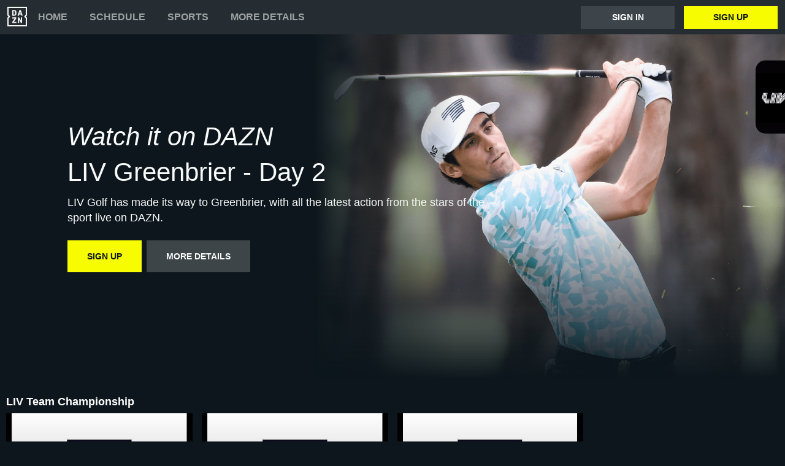

--- FILE ---
content_type: text/html
request_url: https://www.dazn.com/en-IE/home/gnbb7q0wwhipdihlxjxmd6qe
body_size: 8527
content:
<!DOCTYPE html><html lang="en"><head><meta data-react-helmet="true" http-equiv="Content-Type" content="text/html; charset=utf-8"><meta data-react-helmet="true" http-equiv="Content-Type" content="text/html; charset=ISO-8859-1"><meta data-react-helmet="true" name="referrer" content="no-referrer-when-downgrade"><meta data-react-helmet="true" name="viewport" content="width=device-width,initial-scale=1"><meta data-react-helmet="true" http-equiv="X-UA-Compatible" content="ie=edge"><meta data-react-helmet="true" name="geo.region" content="ie"><meta data-react-helmet="true" name="twitter:site" content="@dazn"><meta data-react-helmet="true" name="twitter:card" content="https://image.discovery.indazn.com/ca/v2/ca/image?id=zlxllsk8vit8zxefi5ygl3z8_image-header_pRow_1723643275000"><meta data-react-helmet="true" name="twitter:image" content="https://image.discovery.indazn.com/ca/v2/ca/image?id=zlxllsk8vit8zxefi5ygl3z8_image-header_pRow_1723643275000"><meta data-react-helmet="true" property="og:site_name" content="DAZN"><meta data-react-helmet="true" property="og:type" content="website"><meta data-react-helmet="true" property="og:locale" content="en"><meta data-react-helmet="true" property="og:image" content="https://image.discovery.indazn.com/ca/v2/ca/image?id=zlxllsk8vit8zxefi5ygl3z8_image-header_pRow_1723643275000"><meta data-react-helmet="true" property="og:image:width" content="1024"><meta data-react-helmet="true" property="og:image:height" content="600"><meta data-react-helmet="true" property="og:title" content="Watch LIV Greenbrier - Day 2 Live Stream | DAZN IE"><meta data-react-helmet="true" name="twitter:title" content="Watch LIV Greenbrier - Day 2 Live Stream | DAZN IE"><meta data-react-helmet="true" name="description" content="Watch LIV Greenbrier - Day 2 live &amp; on-demand on DAZN IE, in HD and on any device. Sign up today."><meta data-react-helmet="true" property="og:description" content="Watch LIV Greenbrier - Day 2 live &amp; on-demand on DAZN IE, in HD and on any device. Sign up today."><meta data-react-helmet="true" name="twitter:description" content="Watch LIV Greenbrier - Day 2 live &amp; on-demand on DAZN IE, in HD and on any device. Sign up today."><meta data-react-helmet="true" name="twitter:url" content="https://www.dazn.com/en-IE/home/gnbb7q0wwhipdihlxjxmd6qe"><meta data-react-helmet="true" property="og:url" content="https://www.dazn.com/en-IE/home/gnbb7q0wwhipdihlxjxmd6qe"><link data-react-helmet="true" rel="shortcut icon" href="https://www.dazn.com/dazn2-assets/icons-67b32493781e1dc10293537faa572396/favicon.ico" type="image/ico"><link data-react-helmet="true" rel="canonical" href="https://www.dazn.com/en-IE/home/gnbb7q0wwhipdihlxjxmd6qe"><title data-react-helmet="true">Watch LIV Greenbrier - Day 2 Live Stream | DAZN IE</title><script data-react-helmet="true" type="application/ld+json">{"@context":"http://schema.org","@type":"Organization","name":"DAZN Group","url":"https://www.dazn.com","logo":"https://www.dazn.com/icons/android-chrome-512x512.png","sameAs":["https://www.daznbet.es","https://twitter.com/dazngroup","https://www.instagram.com/dazngroup/","https://www.youtube.com/c/daznboxing","https://www.linkedin.com/company/dazn/","https://uk.daznbet.com","https://business.dazn.com","https://dazngroup.com"]}</script><style>a,abbr,acronym,address,applet,article,aside,audio,b,big,blockquote,body,canvas,caption,center,cite,code,dd,del,details,dfn,div,dl,dt,em,embed,fieldset,figcaption,figure,footer,form,h1,h2,h3,h4,h5,h6,header,hgroup,html,i,iframe,img,ins,kbd,label,legend,li,mark,menu,nav,object,ol,output,p,pre,q,ruby,s,samp,section,small,span,strike,strong,sub,summary,sup,table,tbody,td,tfoot,th,thead,time,tr,tt,u,ul,var,video{margin:0;padding:0;border:0;font-size:100%;font:inherit;vertical-align:baseline}article,aside,details,figcaption,figure,footer,header,hgroup,menu,nav,section{display:block}body{line-height:1}ol,ul{list-style:none}blockquote,q{quotes:none}blockquote:after,blockquote:before,q:after,q:before{content:'';content:none}table{border-collapse:collapse;border-spacing:0}a{text-decoration:none;color:inherit}@font-face{font-family:DAZNTrim;font-weight:400;font-style:normal;src:url(https://static.dazndn.com/fonts/DAZNTrim_v2.9_normal_400.woff2) format("woff2"),url(https://static.dazndn.com/fonts/DAZNTrim_v2.9_normal_400.woff) format("woff")}@font-face{font-family:DAZNTrim;font-weight:600;font-style:normal;src:url(https://static.dazndn.com/fonts/DAZNTrim_v2.9_normal_600.woff2) format("woff2"),url(https://static.dazndn.com/fonts/DAZNTrim_v2.9_normal_600.woff) format("woff")}@font-face{font-family:DAZNTrim;font-weight:800;font-style:normal;src:url(https://static.dazndn.com/fonts/DAZNTrim_v2.9_normal_800.woff2) format("woff2"),url(https://static.dazndn.com/fonts/DAZNTrim_v2.9_normal_800.woff) format("woff")}@font-face{font-family:DAZNTrim;font-weight:600;font-style:italic;src:url(https://static.dazndn.com/fonts/DAZNTrim_v2.9_italic_600.woff2) format("woff2"),url(https://static.dazndn.com/fonts/DAZNTrim_v2.9_italic_600.woff) format("woff")}@font-face{font-family:DAZNOscine;font-weight:400;font-style:normal;src:url(https://static.dazndn.com/fonts/Oscine_v2.001_normal_400.woff2) format("woff2"),url(https://static.dazndn.com/fonts/Oscine_v2.001_normal_400.woff) format("woff")}@font-face{font-family:DAZNOscine;font-weight:700;font-style:normal;src:url(https://static.dazndn.com/fonts/Oscine_v2.001_normal_700.woff2) format("woff2"),url(https://static.dazndn.com/fonts/Oscine_v2.001_normal_700.woff) format("woff")}body{background:#0c161c}pre{display:none}.header{background:#252d32;color:#fff;position:relative;z-index:80}.header__outer-wrapper{padding:0 12px}.header__wrapper{align-items:center;display:flex;flex-direction:column;height:100px;justify-content:space-around;position:relative}@media (min-width:1024px){.header__wrapper{height:56px;flex-direction:row;justify-content:space-between}}.header__actions,.header__nav{align-items:center;display:flex;height:100%}.header__nav{flex-direction:column}@media (min-width:1024px){.header__nav{flex-direction:row}}.header__nav svg{height:32px;width:32px;padding:10px 0}@media (min-width:1024px){.header__nav svg{padding:0}}.header__nav-links{color:#9ea2a4;height:100%;display:flex;align-items:center;text-transform:uppercase}.header__nav-links>li{display:inline-block;height:100%;display:flex;align-items:center;font-family:DAZNTrim,DAZNRgNow,'Helvetica Neue',Helvetica,Arial,sans-serif;font-size:14px;font-weight:600;padding:0 12px}@media (min-width:1024px){.header__nav-links>li{font-size:16px;padding:0 18px}}.header__nav-links>li:last-child{display:none}@media (min-width:1024px){.header__nav-links>li:last-child{display:flex;padding-right:0}}.header__nav-links>li a:hover{color:#fff}.header__nav-links>li--selected{color:#fff;border-bottom:2px solid #f8fc00}.header__actions{display:none}@media (min-width:1024px){.header__actions{display:flex}}.header__actions button{margin-right:10px}.header__actions button:last-child{margin:0}.header__button{color:#fff;cursor:pointer;background-color:#3d454b;border:0;font-family:DAZNTrim,DAZNRgNow,'Helvetica Neue',Helvetica,Arial,sans-serif;font-size:14px;font-weight:700;text-transform:uppercase;height:37px;min-width:113px;padding:0 20px;transition:all .2s ease-in-out;display:flex;justify-content:center;align-items:center}.header__button--yellow{color:#0c161c;background:#f8fc00;margin-left:15px}.header__button:hover{transform:scale(1.05)}.header #header__nav-sports-dropdown{display:none}.header #header__nav-sports-dropdown:checked+label{color:#fff}.header #header__nav-sports-dropdown:checked+label ul{display:grid;grid-template-columns:repeat(1,1fr);background:#252d32;padding:10px 12px;position:absolute;left:-12px;top:101px;width:100%}@media (min-width:1024px){.header #header__nav-sports-dropdown:checked+label ul{grid-template-columns:repeat(2,1fr);max-width:calc(450px - 60px);padding:10px 30px;top:57px}}.header #header__nav-sports-dropdown:checked+label li{color:#9ea2a4;font-family:DAZNTrim,DAZNRgNow,'Helvetica Neue',Helvetica,Arial,sans-serif;font-size:16px;font-weight:400;text-transform:initial;margin:12px 0}.header label[for=header__nav-sports-dropdown]{display:block;z-index:90}.header label[for=header__nav-sports-dropdown] span{cursor:pointer}.header label[for=header__nav-sports-dropdown] span:hover{color:#fff}.header label[for=header__nav-sports-dropdown] ul{display:none}.header__mobile{display:block;position:absolute;top:0;width:100%;z-index:100}@media (min-width:1024px){.header__mobile{display:none}}.header__mobile-wrapper{background:#252d32;min-height:400px;padding:20px;margin-top:57px}.header__mobile-wrapper li a{color:#fff}.header__mobile-wrapper li a:hover{text-decoration:underline}.header #header__mobile-popout{display:none}.header #header__mobile-popout:checked+label ul{display:block}.header #header__mobile-popout:checked+label li{color:#9ea2a4;font-family:DAZNTrim,DAZNRgNow,'Helvetica Neue',Helvetica,Arial,sans-serif;font-size:16px;font-weight:400;padding:16px 0}.header label[for=header__mobile-popout]{display:block;margin-top:10px}.header label[for=header__mobile-popout] span{cursor:pointer;padding:10px}.header label[for=header__mobile-popout] svg{fill:#fff;height:26px;width:26px}.header label[for=header__mobile-popout] ul{display:none}.header__mobile-button{color:#fff;cursor:pointer;background-color:#3d454b;border:0;font-family:DAZNTrim,DAZNRgNow,'Helvetica Neue',Helvetica,Arial,sans-serif;font-size:14px;font-weight:700;text-transform:uppercase;height:48px;width:100%;margin:0;display:flex;justify-content:center;align-items:center}.header__mobile-button--yellow{color:#0c161c;background:#f8fc00;margin-bottom:30px}.hero{position:relative;max-width:1800px;margin:0 auto;text-align:center;display:flex;justify-content:flex-end;flex-direction:column;max-height:calc(100vh - 104px);min-height:550px}@media (min-width:600px){.hero{padding-left:80px;text-align:left;justify-content:center;min-height:560px}}.hero__content{max-width:100%;z-index:2;display:flex;flex-direction:column;color:#f9fafa;padding:30px 30px 40px}@media (min-width:600px){.hero__content{max-width:75%}}@media (min-width:1200px){.hero__content{max-width:700px}}.hero__content-title{font-family:DAZNTrim,DAZNRgNow,'Helvetica Neue',Helvetica,Arial,sans-serif;font-weight:400;line-height:1.4rem;font-style:italic}.hero__heading{font-size:24px;line-height:1.4em;max-width:700px}@media (min-width:600px){.hero__heading{font-size:32px}}@media (min-width:1200px){.hero__heading{font-size:42px}}.hero__content-subtitle{font-family:DAZNTrim,AxisSTD,'Helvetica Neue',helvetica,arial,sans-serif;font-weight:400}.hero__content-text{font-family:DAZNTrim,DAZNRgNow,'Helvetica Neue',Helvetica,Arial,sans-serif;font-size:14px;font-weight:400;margin:8px 0 0;line-height:1.4em;max-width:700px}@media (min-width:600px){.hero__content-text{font-size:18px}}.hero__content_buttons{display:flex;margin-top:8px;margin-bottom:4px;flex-flow:column nowrap}@media (min-width:600px){.hero__content_buttons{flex-flow:row nowrap;margin-bottom:8px}}.hero__button{color:#fff;cursor:pointer;background-color:#3d454b;border:0;font-family:DAZNTrim,DAZNRgNow,'Helvetica Neue',Helvetica,Arial,sans-serif;font-size:14px;font-weight:600;text-transform:uppercase;line-height:40px;padding:6px 32px;margin:4px 0;transition:background-color .2s ease-in-out;display:flex;justify-content:center;align-items:center}@media (min-width:600px){.hero__button{margin:16px 8px 16px 0}}.hero__button--yellow{color:#0c161c;background:#f8fc00}.hero__button--yellow:hover{background-color:#dee517}.hero__button--grey{color:#f9fafa;background:#3d4549}.hero__image_wrapper{top:0;right:0;width:100%;height:50%;position:absolute}@media (min-width:600px){.hero__image_wrapper{width:60%;height:100%}}.hero__image{object-fit:cover;width:100%;height:100%}@media (min-width:600px){.hero__image_wrapper:before{height:100%;width:30%;background:linear-gradient(90deg,#0c161c 0,rgba(12,22,28,0) 100%);position:absolute;z-index:1;content:''}}.hero__image_wrapper:after{height:50%;width:100%;background:linear-gradient(rgba(12,22,28,0) 0,#0c161c 100%);position:absolute;z-index:1;content:'';bottom:-1px;left:0}.standard-rail{padding:30px 10px;max-width:1800px;margin:0 auto}.standard-rail h2{color:#fff;font-family:DAZNTrim,DAZNRgNow,'Helvetica Neue',Helvetica,Arial,sans-serif;font-size:18px;font-weight:600;margin-bottom:10px}.standard-rail__wrapper{display:flex;flex-direction:column}.standard-rail__wrapper a{transition:all .2s ease-in-out}.standard-rail__wrapper a:hover{transform:scale(1.03)}@media (min-width:480px){.standard-rail__wrapper{display:grid;grid-template-columns:repeat(2,1fr);column-gap:15px}}@media (min-width:768px){.standard-rail__wrapper{grid-template-columns:repeat(3,1fr)}}@media (min-width:1224px){.standard-rail__wrapper{grid-template-columns:repeat(4,1fr)}}@media (min-width:1800px){.standard-rail__wrapper{grid-template-columns:repeat(5,1fr)}}.standard-rail__item{background-position:center;background-repeat:no-repeat;background-size:cover;background-color:#3d454b;display:flex;align-items:flex-end;min-height:190px;width:100%;margin-bottom:10px}.standard-rail__item-content{display:flex;flex-direction:column;color:#fff;text-shadow:0 1px 1px rgba(0,0,0,.7);font-family:DAZNTrim,DAZNRgNow,'Helvetica Neue',Helvetica,Arial,sans-serif;font-size:15px;font-weight:700;padding:20px;width:100%}.standard-rail__item-content--sub{font-family:DAZNOscine,Oscine,DAZNRgNow,'Helvetica Neue',Helvetica,Arial,sans-serif;font-weight:700;color:#b6b9bb;font-size:15px}.footer{font-family:DAZNTrim,DAZNRgNow,'Helvetica Neue',Helvetica,Arial,sans-serif;font-size:16px;font-weight:300;padding:15px;margin-bottom:50px}.footer a{color:#fff}.footer a:hover{text-decoration:underline}.footer hr{border-color:#9ea2a4}@media (min-width:768px){.footer li{display:inline-block;padding:0 10px}}.footer__language-desc{color:#9ea2a4}.footer__links li{color:#fff}.footer__language,.footer__links{line-height:2rem}@media (min-width:768px){.footer__language,.footer__links{max-width:730px;margin:0 auto;text-align:center}}.navigation-rail{padding:30px 10px;max-width:1800px;margin:0 auto}.navigation-rail h2{color:#fff;font-family:DAZNTrim,DAZNRgNow,'Helvetica Neue',Helvetica,Arial,sans-serif;font-size:18px;font-weight:600;margin-bottom:10px}.navigation-rail__wrapper{display:grid;grid-template-columns:repeat(2,1fr);column-gap:15px}@media (min-width:480px){.navigation-rail__wrapper{display:grid;grid-template-columns:repeat(3,1fr)}}@media (min-width:768px){.navigation-rail__wrapper{grid-template-columns:repeat(4,1fr)}}@media (min-width:1024px){.navigation-rail__wrapper{grid-template-columns:repeat(5,1fr)}}@media (min-width:1224px){.navigation-rail__wrapper{grid-template-columns:repeat(6,1fr)}}@media (min-width:1800px){.navigation-rail__wrapper{grid-template-columns:repeat(7,1fr)}}.navigation-rail__wrapper a{transition:all .2s ease-in-out}.navigation-rail__wrapper a:hover{transform:scale(1.03)}.navigation-rail__item{background-position:center;background-repeat:no-repeat;background-size:cover;background-color:#3d454b;display:flex;align-items:flex-end;height:176px;width:100%;margin-bottom:10px}.navigation-rail__item-content{display:flex;flex-direction:column;color:#fff;text-shadow:0 1px 1px rgba(0,0,0,.7);font-family:DAZNTrim,DAZNRgNow,'Helvetica Neue',Helvetica,Arial,sans-serif;font-size:15px;font-weight:700;padding:20px;width:100%}</style></head><body><div id="app"><div class="header" data-testid="header"><div class="header__mobile" data-testid="header__mobile"><input type="checkbox" id="header__mobile-popout"><label for="header__mobile-popout"><span><svg xmlns="http://www.w3.org/2000/svg" viewBox="0 0 40 40"><path d="M4,10h24c1.104,0,2-0.896,2-2s-0.896-2-2-2H4C2.896,6,2,6.896,2,8S2.896,10,4,10z M28,14H4c-1.104,0-2,0.896-2,2  s0.896,2,2,2h24c1.104,0,2-0.896,2-2S29.104,14,28,14z M28,22H4c-1.104,0-2,0.896-2,2s0.896,2,2,2h24c1.104,0,2-0.896,2-2  S29.104,22,28,22z"></path></svg></span><ul class="header__mobile-wrapper"><div><li><a href="https://www.dazn.com/help">Help</a></li><li><a href="https://watch.dazn.com/en-IE/our-offer">More details</a></li></div><li><hr></li><a href="https://www.dazn.com/account/signup" class="header__mobile-button header__mobile-button--yellow" data-testid="header__mobile__register-button">Sign up</a><a href="https://www.dazn.com/account/signin" class="header__mobile-button" data-testid="header__mobile__sign-in-button">Sign in</a><li><hr></li><div><li><a href="https://www.dazn.com/help/articles/imprint-global">IMPRINT</a></li><li><a href="https://www.dazn.com/help/articles/privacy-global">PRIVACY POLICY AND COOKIE NOTICE</a></li><li><a href="https://www.dazn.com/help/articles/terms-global">Terms and Conditions</a></li></div></ul></label></div><div class="header__outer-wrapper" data-testid="header__desktop"><div class="header__wrapper"><div class="header__nav"><div class="header__nav-icon"><svg viewBox="0 0 80 80" xmlns="http://www.w3.org/2000/svg"><path d="M49.2 27.6l2.6-8.6 2.7 8.6h-5.3zm12.9 7.6l-6.8-20.4c-.1-.5-.3-.8-.5-1l-1-.1h-3.7c-.4 0-.7 0-.9.2-.2.2-.4.4-.5.9l-6.8 20.4-.1.6c0 .5.3.8.9.8H46l.4-.2.2-.4.3-.7 1-3.5h7.7l1.1 3.5c0 .3.2.5.3.7l.2.4.4.1h3.6c.6 0 .9-.2.9-.7v-.3l-.1-.3zm-3.3 8.2h-2.2c-.6 0-1 .1-1.1.3-.2.1-.3.5-.3 1v12l-6.3-12c-.3-.6-.6-1-.8-1-.2-.2-.7-.3-1.3-.3h-2c-.5 0-1 .1-1.1.3-.2.1-.3.5-.3 1V65c0 .5.1.8.3 1l1 .2H47c.5 0 .9 0 1-.2.3-.2.3-.5.3-1V52.9l6.4 12.2c.3.5.5.9.8 1 .2.2.6.2 1.3.2h2c.5 0 .9 0 1-.2.2-.2.3-.5.3-1V44.6c0-.4 0-.8-.2-1l-1.1-.2zm10.6-2L75 47v28H5V47l5.6-5.5c.8-.8.8-2.2 0-3L5 33V5h70v28l-5.6 5.5c-.8.8-.8 2.2 0 3zM80 0H0v35.4L4.6 40 0 44.6V80h80V44.6L75.4 40l4.6-4.6V0zM35.6 61.6h-9L36 48.2l.3-.5.1-.5v-2.6c0-.4 0-.8-.3-1l-1-.2H21.2c-.5 0-.8.1-1 .3l-.2 1.1v2c0 .5 0 1 .2 1.1.2.2.5.3 1 .3h8.5l-9.4 13.4c-.3.3-.4.6-.4.9V65c0 .5.1.8.3 1 .2.1.5.2 1.1.2h14.2c.5 0 .8 0 1-.2l.2-1.2v-2c0-.5-.1-.9-.3-1-.1-.2-.4-.3-1-.3zm-4.2-34.2l-.2 2.2c-.1.6-.3 1.1-.6 1.5l-1 .8a5 5 0 0 1-1.7.2h-2.6V18h2.6c1.2 0 2.1.4 2.7 1.2.5.7.8 1.9.8 3.5v4.6zm4.6-9.3a7.6 7.6 0 0 0-3.1-3.3c-1.3-.8-3-1.1-5-1.1h-6.5c-.6 0-1 0-1.1.2-.2.2-.3.5-.3 1v20.5c0 .5.1.8.3 1 .2.1.5.2 1.1.2h7.4c3.5 0 5.9-1.5 7.2-4.5l.6-2 .2-2.7V23l-.2-2.9c-.1-.7-.3-1.3-.6-2z" fill="#F8F8F5" mask="url(#mask-2)" fill-rule="evenodd"></path></svg></div><ul class="header__nav-links" data-testid="header__desktop__nav-links"><li><a href="https://www.dazn.com">Home</a></li><li><a href="https://www.dazn.com/en-IE/schedule">Schedule</a></li><li><input type="checkbox" id="header__nav-sports-dropdown" data-testid="header__sports-dropdown"><label for="header__nav-sports-dropdown"><span>Sports</span><ul><li><a data-testid="sport-link" href="/en-IE/sport/Sport:2x2oqzx60orpoeugkd754ga17">Boxing</a></li><li><a data-testid="sport-link" href="/en-IE/sport/Sport:4wu920rstf6x1kx2h0171qf3n">Golf</a></li><li><a data-testid="sport-link" href="/en-IE/sport/Sport:289u5typ3vp4ifwh5thalohmq">Football</a></li><li><a data-testid="sport-link" href="/en-IE/sport/Sport:4rheplujt9zryv3fqvtu1jpah">Tennis</a></li><li><a data-testid="sport-link" href="/en-IE/sport/Sport:ayp4nebmprfbvzdsisazcw74y">Basketball</a></li><li><a data-testid="sport-link" href="/en-IE/sport/Sport:133bpwlb1r12vgyqtkruxq0z7">Motorsport</a></li><li><a data-testid="sport-link" href="/en-IE/sport/Sport:6o9f4b0seswn2hvbzn12d1z88">Esports</a></li><li><a data-testid="sport-link" href="/en-IE/sport/Sport:53wethrd3bk01jif9w7xvong6">MMA</a></li><li><a data-testid="sport-link" href="/en-IE/sport/Sport:50dsk39gxuwwbkss8k2e24mca">Wrestling</a></li><li><a data-testid="sport-link" href="/en-IE/sport/Sport:2n04ntth4y3591y4sh02i8q3n">Extreme Sports</a></li><li><a data-testid="sport-link" href="/en-IE/sport/Sport:2pk0vbfiff8pj5qm1od4a44sp">Triathlon</a></li><li><a data-testid="sport-link" href="/en-IE/sport/Sport:2vdee2dgp7oubyjwoyxp9v4k2">Chess</a></li></ul></label></li><li><a href="https://watch.dazn.com/en-IE/our-offer">More details</a></li></ul></div><div class="header__actions" data-testid="header__desktop__actions"><a href="https://www.dazn.com/account/signin" class="header__button" data-testid="header__desktop__actions__sign-in-button">Sign in</a><a href="https://www.dazn.com/account/signup" class="header__button header__button--yellow" data-testid="header__desktop__actions__register-button">Sign up</a></div></div></div></div><div><div class="hero" data-testid="hero"><div class="hero__content" data-testid="hero__content"><h1 class="hero__heading hero__content-title" data-testid="hero__content__h1-title">Watch it on DAZN</h1><h2 class="hero__heading hero__content-subtitle" data-testid="hero__content__h2-title">LIV Greenbrier - Day 2</h2><p class="hero__content-text" data-testid="hero__content-text">LIV Golf has made its way to Greenbrier, with all the latest action from the stars of the sport live on DAZN.</p><div class="hero__content_buttons"><a href="https://www.dazn.com/account/signup" class="hero__button hero__button--yellow" data-testid="hero__content__button">Sign up</a><a href="https://watch.dazn.com/en-IE/our-offer" class="hero__button hero__button--grey" data-testid="hero__content__button">More details</a></div></div><div class="hero__image_wrapper"><img data-testid="hero__img" class="hero__image" src="https://image.discovery.indazn.com/ca/v2/ca/image?id=zlxllsk8vit8zxefi5ygl3z8_image-header_pRow_1723643275000&amp;quality=70"></div></div></div><div class="standard-rail" data-testid="standard-rail"><h2 data-testid="standard-rail__h2-heading">LIV Team Championship</h2><div class="standard-rail__wrapper" data-testid="standard-rail__wrapper"><a href="/en-IE/home/7nwnqd0q99bhtd7rquy8pqpa4" data-testid="standard-rail__tile__link"><div class="standard-rail__item" data-testid="standard-rail__tile__wrapper" style="background-image:url(https://image.discovery.indazn.com/ca/v2/ca/image?id=3dmux3rzox8hyl0993i7vxdur_image-header_pRow_1723473999000&amp;quality=45&amp;width=666&amp;height=374&amp;resizeAction=fill&amp;verticalAlignment=top&amp;format=jpg&amp;effect=blackTileGradient)"><div class="standard-rail__item-content" data-testid="standard-rail__tile__content"><span data-testid="standard-rail__tile__name">LIV Team Championship Dallas - Day 3</span><span class="standard-rail__item-content--sub" data-testid="standard-rail__tile__content">LIV Golf</span></div></div></a><a href="/en-IE/home/3bmn0s8oms8ibgaknktiyd1fq" data-testid="standard-rail__tile__link"><div class="standard-rail__item" data-testid="standard-rail__tile__wrapper" style="background-image:url(https://image.discovery.indazn.com/ca/v2/ca/image?id=eutz6vcmkjbfu5m6kbf738sw_image-header_pRow_1723183218000&amp;quality=45&amp;width=666&amp;height=374&amp;resizeAction=fill&amp;verticalAlignment=top&amp;format=jpg&amp;effect=blackTileGradient)"><div class="standard-rail__item-content" data-testid="standard-rail__tile__content"><span data-testid="standard-rail__tile__name">LIV Team Championship Dallas - Day 2</span><span class="standard-rail__item-content--sub" data-testid="standard-rail__tile__content">LIV Golf</span></div></div></a><a href="/en-IE/home/3y625povha3dyy8q418q41vp" data-testid="standard-rail__tile__link"><div class="standard-rail__item" data-testid="standard-rail__tile__wrapper" style="background-image:url(https://image.discovery.indazn.com/ca/v2/ca/image?id=ceavzasceduel8k59s7vsv2j7_image-header_pRow_1723646589000&amp;quality=45&amp;width=666&amp;height=374&amp;resizeAction=fill&amp;verticalAlignment=top&amp;format=jpg&amp;effect=blackTileGradient)"><div class="standard-rail__item-content" data-testid="standard-rail__tile__content"><span data-testid="standard-rail__tile__name">LIV Team Championship Dallas - Day 1</span><span class="standard-rail__item-content--sub" data-testid="standard-rail__tile__content">LIV Golf</span></div></div></a></div></div><div class="standard-rail" data-testid="standard-rail"><h2 data-testid="standard-rail__h2-heading">Chicago</h2><div class="standard-rail__wrapper" data-testid="standard-rail__wrapper"><a href="/en-IE/home/ArticleId:35ogp2t74rbh1c5w68u7skdtx" data-testid="standard-rail__tile__link"><div class="standard-rail__item" data-testid="standard-rail__tile__wrapper" style="background-image:url(https://image.discovery.indazn.com/ca/v2/ca/image?id=35ogp2t74rbh1c5w68u7skdtx_image-header_pRow_1726666122000&amp;quality=45&amp;width=666&amp;height=374&amp;resizeAction=fill&amp;verticalAlignment=top&amp;format=jpg&amp;effect=blackTileGradient)"><div class="standard-rail__item-content" data-testid="standard-rail__tile__content"><span data-testid="standard-rail__tile__name">Rahm Crowned Champion in Chicago</span><span class="standard-rail__item-content--sub" data-testid="standard-rail__tile__content">LIV Golf</span></div></div></a><a href="/en-IE/home/7vp83hv7cfgqugzj6f7vl1vtx" data-testid="standard-rail__tile__link"><div class="standard-rail__item" data-testid="standard-rail__tile__wrapper" style="background-image:url(https://image.discovery.indazn.com/ca/v2/ca/image?id=76iissl22eplc0orgndsk88xl_image-header_pRow_1723645922000&amp;quality=45&amp;width=666&amp;height=374&amp;resizeAction=fill&amp;verticalAlignment=top&amp;format=jpg&amp;effect=blackTileGradient)"><div class="standard-rail__item-content" data-testid="standard-rail__tile__content"><span data-testid="standard-rail__tile__name">LIV Chicago - Day 3</span><span class="standard-rail__item-content--sub" data-testid="standard-rail__tile__content">LIV Golf</span></div></div></a><a href="/en-IE/home/dt0lu8dkl5mp9lw6uqy8cacb3" data-testid="standard-rail__tile__link"><div class="standard-rail__item" data-testid="standard-rail__tile__wrapper" style="background-image:url(https://image.discovery.indazn.com/ca/v2/ca/image?id=21a92zo9cwd7p9ts3hou6wpe5_image-header_pRow_1726351121000&amp;quality=45&amp;width=666&amp;height=374&amp;resizeAction=fill&amp;verticalAlignment=top&amp;format=jpg&amp;effect=blackTileGradient)"><div class="standard-rail__item-content" data-testid="standard-rail__tile__content"><span data-testid="standard-rail__tile__name">LIV Chicago - Day 2</span><span class="standard-rail__item-content--sub" data-testid="standard-rail__tile__content">LIV Golf</span></div></div></a><a href="/en-IE/home/8ll2na99g28glsm6vj8rtm073" data-testid="standard-rail__tile__link"><div class="standard-rail__item" data-testid="standard-rail__tile__wrapper" style="background-image:url(https://image.discovery.indazn.com/ca/v2/ca/image?id=a7pg0l68luvcss6nbfe8kbmhb_image-header_pRow_1722418700000&amp;quality=45&amp;width=666&amp;height=374&amp;resizeAction=fill&amp;verticalAlignment=top&amp;format=jpg&amp;effect=blackTileGradient)"><div class="standard-rail__item-content" data-testid="standard-rail__tile__content"><span data-testid="standard-rail__tile__name">LIV Chicago - Day 1</span><span class="standard-rail__item-content--sub" data-testid="standard-rail__tile__content">LIV Golf</span></div></div></a></div></div><div class="standard-rail" data-testid="standard-rail"><h2 data-testid="standard-rail__h2-heading">Greenbrier</h2><div class="standard-rail__wrapper" data-testid="standard-rail__wrapper"><a href="/en-IE/home/ArticleId:6uelz473vdy51ctf43eqa37ww" data-testid="standard-rail__tile__link"><div class="standard-rail__item" data-testid="standard-rail__tile__wrapper" style="background-image:url(https://image.discovery.indazn.com/ca/v2/ca/image?id=6uelz473vdy51ctf43eqa37ww_image-header_pRow_1724334928000&amp;quality=45&amp;width=666&amp;height=374&amp;resizeAction=fill&amp;verticalAlignment=top&amp;format=jpg&amp;effect=blackTileGradient)"><div class="standard-rail__item-content" data-testid="standard-rail__tile__content"><span data-testid="standard-rail__tile__name">Brooks Battles to Greenbrier Glory</span><span class="standard-rail__item-content--sub" data-testid="standard-rail__tile__content">LIV Golf</span></div></div></a><a href="/en-IE/home/gabpllamsxl5a6e630ivxmfr" data-testid="standard-rail__tile__link"><div class="standard-rail__item" data-testid="standard-rail__tile__wrapper" style="background-image:url(https://image.discovery.indazn.com/ca/v2/ca/image?id=qkwdr7ruhdwnz45xky1qhab9_image-header_pRow_1723645418000&amp;quality=45&amp;width=666&amp;height=374&amp;resizeAction=fill&amp;verticalAlignment=top&amp;format=jpg&amp;effect=blackTileGradient)"><div class="standard-rail__item-content" data-testid="standard-rail__tile__content"><span data-testid="standard-rail__tile__name">LIV Greenbrier - Day 3</span><span class="standard-rail__item-content--sub" data-testid="standard-rail__tile__content">LIV Golf</span></div></div></a><a href="/en-IE/home/gnbb7q0wwhipdihlxjxmd6qe" data-testid="standard-rail__tile__link"><div class="standard-rail__item" data-testid="standard-rail__tile__wrapper" style="background-image:url(https://image.discovery.indazn.com/ca/v2/ca/image?id=zlxllsk8vit8zxefi5ygl3z8_image-header_pRow_1723643275000&amp;quality=45&amp;width=666&amp;height=374&amp;resizeAction=fill&amp;verticalAlignment=top&amp;format=jpg&amp;effect=blackTileGradient)"><div class="standard-rail__item-content" data-testid="standard-rail__tile__content"><span data-testid="standard-rail__tile__name">LIV Greenbrier - Day 2</span><span class="standard-rail__item-content--sub" data-testid="standard-rail__tile__content">LIV Golf</span></div></div></a><a href="/en-IE/home/x9s72nazhzfykq7kfos21t67" data-testid="standard-rail__tile__link"><div class="standard-rail__item" data-testid="standard-rail__tile__wrapper" style="background-image:url(https://image.discovery.indazn.com/ca/v2/ca/image?id=1pyd688p8mo8e1c8iiw5nm4cg0_image-header_pRow_1718983278000&amp;quality=45&amp;width=666&amp;height=374&amp;resizeAction=fill&amp;verticalAlignment=top&amp;format=jpg&amp;effect=blackTileGradient)"><div class="standard-rail__item-content" data-testid="standard-rail__tile__content"><span data-testid="standard-rail__tile__name">LIV Greenbrier - Day 1</span><span class="standard-rail__item-content--sub" data-testid="standard-rail__tile__content">LIV Golf</span></div></div></a></div></div><div class="standard-rail" data-testid="standard-rail"><h2 data-testid="standard-rail__h2-heading">UK</h2><div class="standard-rail__wrapper" data-testid="standard-rail__wrapper"><a href="/en-IE/home/55308jduydouzs7jlevghkjy0" data-testid="standard-rail__tile__link"><div class="standard-rail__item" data-testid="standard-rail__tile__wrapper" style="background-image:url(https://image.discovery.indazn.com/ca/v2/ca/image?id=ewkgzaxh17cpc4omgi68pmev_image-header_pRow_1721727612000&amp;quality=45&amp;width=666&amp;height=374&amp;resizeAction=fill&amp;verticalAlignment=top&amp;format=jpg&amp;effect=blackTileGradient)"><div class="standard-rail__item-content" data-testid="standard-rail__tile__content"><span data-testid="standard-rail__tile__name">LIV UK - Day 3</span><span class="standard-rail__item-content--sub" data-testid="standard-rail__tile__content">LIV Golf</span></div></div></a><a href="/en-IE/home/yqlr92gnanhui5d059qs5yox" data-testid="standard-rail__tile__link"><div class="standard-rail__item" data-testid="standard-rail__tile__wrapper" style="background-image:url(https://image.discovery.indazn.com/ca/v2/ca/image?id=4f6079xe4avx4tre4k9ea0l16_image-header_pRow_1720685643000&amp;quality=45&amp;width=666&amp;height=374&amp;resizeAction=fill&amp;verticalAlignment=top&amp;format=jpg&amp;effect=blackTileGradient)"><div class="standard-rail__item-content" data-testid="standard-rail__tile__content"><span data-testid="standard-rail__tile__name">LIV UK - Day 2</span><span class="standard-rail__item-content--sub" data-testid="standard-rail__tile__content">LIV Golf</span></div></div></a><a href="/en-IE/home/2e7hzoe4uifmcpxa2esjsuum0" data-testid="standard-rail__tile__link"><div class="standard-rail__item" data-testid="standard-rail__tile__wrapper" style="background-image:url(https://image.discovery.indazn.com/ca/v2/ca/image?id=dj3nhymhahwb1l9l638ykglyw_image-header_pRow_1720680916000&amp;quality=45&amp;width=666&amp;height=374&amp;resizeAction=fill&amp;verticalAlignment=top&amp;format=jpg&amp;effect=blackTileGradient)"><div class="standard-rail__item-content" data-testid="standard-rail__tile__content"><span data-testid="standard-rail__tile__name">LIV UK - Day 1</span><span class="standard-rail__item-content--sub" data-testid="standard-rail__tile__content">LIV Golf</span></div></div></a></div></div><div class="standard-rail" data-testid="standard-rail"><h2 data-testid="standard-rail__h2-heading">Andalucia</h2><div class="standard-rail__wrapper" data-testid="standard-rail__wrapper"><a href="/en-IE/home/ArticleId:1p4ppv3m7kv5o1v4fd1ry1wnps" data-testid="standard-rail__tile__link"><div class="standard-rail__item" data-testid="standard-rail__tile__wrapper" style="background-image:url(https://image.discovery.indazn.com/ca/v2/ca/image?id=1p4ppv3m7kv5o1v4fd1ry1wnps_image-header_pRow_1721060075000&amp;quality=45&amp;width=666&amp;height=374&amp;resizeAction=fill&amp;verticalAlignment=top&amp;format=jpg&amp;effect=blackTileGradient)"><div class="standard-rail__item-content" data-testid="standard-rail__tile__content"><span data-testid="standard-rail__tile__name">How Garcia Ended Title Drought</span><span class="standard-rail__item-content--sub" data-testid="standard-rail__tile__content">LIV Golf</span></div></div></a><a href="/en-IE/home/bz0x2gipo2kpfg6zc1vsem1z3" data-testid="standard-rail__tile__link"><div class="standard-rail__item" data-testid="standard-rail__tile__wrapper" style="background-image:url(https://image.discovery.indazn.com/ca/v2/ca/image?id=h2e7ud0ru39z1gfizmfc6gxfn_image-header_pRow_1718718231000&amp;quality=45&amp;width=666&amp;height=374&amp;resizeAction=fill&amp;verticalAlignment=top&amp;format=jpg&amp;effect=blackTileGradient)"><div class="standard-rail__item-content" data-testid="standard-rail__tile__content"><span data-testid="standard-rail__tile__name">LIV Andalucia - Day 3</span><span class="standard-rail__item-content--sub" data-testid="standard-rail__tile__content">LIV Golf</span></div></div></a><a href="/en-IE/home/chn6l1054cbnyy5x1wc2muftt" data-testid="standard-rail__tile__link"><div class="standard-rail__item" data-testid="standard-rail__tile__wrapper" style="background-image:url(https://image.discovery.indazn.com/ca/v2/ca/image?id=1lzgi55yil6ug1jtnxow4bmszi_image-header_pRow_1720449034000&amp;quality=45&amp;width=666&amp;height=374&amp;resizeAction=fill&amp;verticalAlignment=top&amp;format=jpg&amp;effect=blackTileGradient)"><div class="standard-rail__item-content" data-testid="standard-rail__tile__content"><span data-testid="standard-rail__tile__name">LIV Andalucia - Day 2</span><span class="standard-rail__item-content--sub" data-testid="standard-rail__tile__content">LIV Golf</span></div></div></a><a href="/en-IE/home/8zr33w22st53y7m6140yc4k83" data-testid="standard-rail__tile__link"><div class="standard-rail__item" data-testid="standard-rail__tile__wrapper" style="background-image:url(https://image.discovery.indazn.com/ca/v2/ca/image?id=dppbhz33wbc71v2b6zahmdous_image-header_pRow_1720814324000&amp;quality=45&amp;width=666&amp;height=374&amp;resizeAction=fill&amp;verticalAlignment=top&amp;format=jpg&amp;effect=blackTileGradient)"><div class="standard-rail__item-content" data-testid="standard-rail__tile__content"><span data-testid="standard-rail__tile__name">LIV Andalucia - Day 1</span><span class="standard-rail__item-content--sub" data-testid="standard-rail__tile__content">LIV Golf</span></div></div></a></div></div><div class="standard-rail" data-testid="standard-rail"><h2 data-testid="standard-rail__h2-heading">Nashville</h2><div class="standard-rail__wrapper" data-testid="standard-rail__wrapper"><a href="/en-IE/home/ArticleId:m4p4jjf8nh9i1g7s8tz173ae7" data-testid="standard-rail__tile__link"><div class="standard-rail__item" data-testid="standard-rail__tile__wrapper" style="background-image:url(https://image.discovery.indazn.com/ca/v2/ca/image?id=m4p4jjf8nh9i1g7s8tz173ae7_image-header_pRow_1719998990000&amp;quality=45&amp;width=666&amp;height=374&amp;resizeAction=fill&amp;verticalAlignment=top&amp;format=jpg&amp;effect=blackTileGradient)"><div class="standard-rail__item-content" data-testid="standard-rail__tile__content"><span data-testid="standard-rail__tile__name">Hatton On Song in Music City</span><span class="standard-rail__item-content--sub" data-testid="standard-rail__tile__content">LIV Golf</span></div></div></a><a href="/en-IE/home/e14ebzdriu7n85pmwfemkf79c" data-testid="standard-rail__tile__link"><div class="standard-rail__item" data-testid="standard-rail__tile__wrapper" style="background-image:url(https://image.discovery.indazn.com/ca/v2/ca/image?id=iaikhnraafel1fwwcp2vax5np_image-header_pRow_1718703572000&amp;quality=45&amp;width=666&amp;height=374&amp;resizeAction=fill&amp;verticalAlignment=top&amp;format=jpg&amp;effect=blackTileGradient)"><div class="standard-rail__item-content" data-testid="standard-rail__tile__content"><span data-testid="standard-rail__tile__name">LIV Nashville - Day 3</span><span class="standard-rail__item-content--sub" data-testid="standard-rail__tile__content">LIV Golf</span></div></div></a><a href="/en-IE/home/ci4p4pbipcpzlgcejzihqizrg" data-testid="standard-rail__tile__link"><div class="standard-rail__item" data-testid="standard-rail__tile__wrapper" style="background-image:url(https://image.discovery.indazn.com/ca/v2/ca/image?id=1g71x38iwf7g513ee1xa8pwqc9_image-header_pRow_1718703237000&amp;quality=45&amp;width=666&amp;height=374&amp;resizeAction=fill&amp;verticalAlignment=top&amp;format=jpg&amp;effect=blackTileGradient)"><div class="standard-rail__item-content" data-testid="standard-rail__tile__content"><span data-testid="standard-rail__tile__name">LIV Nashville - Day 2</span><span class="standard-rail__item-content--sub" data-testid="standard-rail__tile__content">LIV Golf</span></div></div></a><a href="/en-IE/home/10oovoo0qm8npitqv0q96t0st" data-testid="standard-rail__tile__link"><div class="standard-rail__item" data-testid="standard-rail__tile__wrapper" style="background-image:url(https://image.discovery.indazn.com/ca/v2/ca/image?id=1x2c3cn2f5rvy17rdjq3dtcnuq_image-header_pRow_1718634739000&amp;quality=45&amp;width=666&amp;height=374&amp;resizeAction=fill&amp;verticalAlignment=top&amp;format=jpg&amp;effect=blackTileGradient)"><div class="standard-rail__item-content" data-testid="standard-rail__tile__content"><span data-testid="standard-rail__tile__name">LIV Nashville - Day 1</span><span class="standard-rail__item-content--sub" data-testid="standard-rail__tile__content">LIV Golf</span></div></div></a></div></div><div class="standard-rail" data-testid="standard-rail"><h2 data-testid="standard-rail__h2-heading">Houston</h2><div class="standard-rail__wrapper" data-testid="standard-rail__wrapper"><a href="/en-IE/home/ArticleId:jtj6kwv5zgoe1b9m276cvwka7" data-testid="standard-rail__tile__link"><div class="standard-rail__item" data-testid="standard-rail__tile__wrapper" style="background-image:url(https://image.discovery.indazn.com/ca/v2/ca/image?id=jtj6kwv5zgoe1b9m276cvwka7_image-header_pRow_1718094866000&amp;quality=45&amp;width=666&amp;height=374&amp;resizeAction=fill&amp;verticalAlignment=top&amp;format=jpg&amp;effect=blackTileGradient)"><div class="standard-rail__item-content" data-testid="standard-rail__tile__content"><span data-testid="standard-rail__tile__name">Ortiz Takes Off with Houston Win</span><span class="standard-rail__item-content--sub" data-testid="standard-rail__tile__content">LIV Golf</span></div></div></a><a href="/en-IE/home/5sesanisasjjjce2rg901nnke" data-testid="standard-rail__tile__link"><div class="standard-rail__item" data-testid="standard-rail__tile__wrapper" style="background-image:url(https://image.discovery.indazn.com/ca/v2/ca/image?id=18y7edyor5kyt11f8wvok247tr_image-header_pRow_1718029963000&amp;quality=45&amp;width=666&amp;height=374&amp;resizeAction=fill&amp;verticalAlignment=top&amp;format=jpg&amp;effect=blackTileGradient)"><div class="standard-rail__item-content" data-testid="standard-rail__tile__content"><span data-testid="standard-rail__tile__name">LIV Houston - Day 3</span><span class="standard-rail__item-content--sub" data-testid="standard-rail__tile__content">LIV Golf</span></div></div></a><a href="/en-IE/home/6jl7t6r0evm6rffx1maf8l3mi" data-testid="standard-rail__tile__link"><div class="standard-rail__item" data-testid="standard-rail__tile__wrapper" style="background-image:url(https://image.discovery.indazn.com/ca/v2/ca/image?id=2841zztgxb7w1tkji096puxih_image-header_pRow_1718701127000&amp;quality=45&amp;width=666&amp;height=374&amp;resizeAction=fill&amp;verticalAlignment=top&amp;format=jpg&amp;effect=blackTileGradient)"><div class="standard-rail__item-content" data-testid="standard-rail__tile__content"><span data-testid="standard-rail__tile__name">LIV Houston - Day 2</span><span class="standard-rail__item-content--sub" data-testid="standard-rail__tile__content">LIV Golf</span></div></div></a><a href="/en-IE/home/753t42hjhh35070gvgmluxrzd" data-testid="standard-rail__tile__link"><div class="standard-rail__item" data-testid="standard-rail__tile__wrapper" style="background-image:url(https://image.discovery.indazn.com/ca/v2/ca/image?id=1lemth02yhdu91sp1w06dqryjo_image-header_pRow_1718701772000&amp;quality=45&amp;width=666&amp;height=374&amp;resizeAction=fill&amp;verticalAlignment=top&amp;format=jpg&amp;effect=blackTileGradient)"><div class="standard-rail__item-content" data-testid="standard-rail__tile__content"><span data-testid="standard-rail__tile__name">LIV Houston - Day 1</span><span class="standard-rail__item-content--sub" data-testid="standard-rail__tile__content">LIV Golf</span></div></div></a></div></div><div class="standard-rail" data-testid="standard-rail"><h2 data-testid="standard-rail__h2-heading">Singapore</h2><div class="standard-rail__wrapper" data-testid="standard-rail__wrapper"><a href="/en-IE/home/ArticleId:3oyvmbedz2u71u3zqsazbyhwy" data-testid="standard-rail__tile__link"><div class="standard-rail__item" data-testid="standard-rail__tile__wrapper" style="background-image:url(https://image.discovery.indazn.com/ca/v2/ca/image?id=3oyvmbedz2u71u3zqsazbyhwy_image-header_pRow_1715773438000&amp;quality=45&amp;width=666&amp;height=374&amp;resizeAction=fill&amp;verticalAlignment=top&amp;format=jpg&amp;effect=blackTileGradient)"><div class="standard-rail__item-content" data-testid="standard-rail__tile__content"><span data-testid="standard-rail__tile__name">Koepka Stays on for Singapore Success</span><span class="standard-rail__item-content--sub" data-testid="standard-rail__tile__content">LIV Golf</span></div></div></a><a href="/en-IE/home/3ryh2nwxqwyk1xmpyw4zbdn4f" data-testid="standard-rail__tile__link"><div class="standard-rail__item" data-testid="standard-rail__tile__wrapper" style="background-image:url(https://image.discovery.indazn.com/ca/v2/ca/image?id=1tsw2jq8kymzi1phaktkji5iul_image-header_pRow_1711976762000&amp;quality=45&amp;width=666&amp;height=374&amp;resizeAction=fill&amp;verticalAlignment=top&amp;format=jpg&amp;effect=blackTileGradient)"><div class="standard-rail__item-content" data-testid="standard-rail__tile__content"><span data-testid="standard-rail__tile__name">LIV Singapore - Day 3</span><span class="standard-rail__item-content--sub" data-testid="standard-rail__tile__content">LIV Golf</span></div></div></a><a href="/en-IE/home/7knv7oc2ruei6pz1bage5dshf" data-testid="standard-rail__tile__link"><div class="standard-rail__item" data-testid="standard-rail__tile__wrapper" style="background-image:url(https://image.discovery.indazn.com/ca/v2/ca/image?id=16cyok5c9zy401w5j7z6ubiac8_image-header_pRow_1714642255000&amp;quality=45&amp;width=666&amp;height=374&amp;resizeAction=fill&amp;verticalAlignment=top&amp;format=jpg&amp;effect=blackTileGradient)"><div class="standard-rail__item-content" data-testid="standard-rail__tile__content"><span data-testid="standard-rail__tile__name">LIV Singapore - Day 2</span><span class="standard-rail__item-content--sub" data-testid="standard-rail__tile__content">LIV Golf</span></div></div></a><a href="/en-IE/home/7mu1ukw9vggw4g2npu9u1rywj" data-testid="standard-rail__tile__link"><div class="standard-rail__item" data-testid="standard-rail__tile__wrapper" style="background-image:url(https://image.discovery.indazn.com/ca/v2/ca/image?id=adyz2i7q7cf616a14bosyk0fh_image-header_pRow_1714748588000&amp;quality=45&amp;width=666&amp;height=374&amp;resizeAction=fill&amp;verticalAlignment=top&amp;format=jpg&amp;effect=blackTileGradient)"><div class="standard-rail__item-content" data-testid="standard-rail__tile__content"><span data-testid="standard-rail__tile__name">LIV Singapore - Day 1</span><span class="standard-rail__item-content--sub" data-testid="standard-rail__tile__content">LIV Golf</span></div></div></a></div></div><div class="standard-rail" data-testid="standard-rail"><h2 data-testid="standard-rail__h2-heading">Adelaide</h2><div class="standard-rail__wrapper" data-testid="standard-rail__wrapper"><a href="/en-IE/home/ArticleId:1udpt9azq1hcq1536mq6dg4l7l" data-testid="standard-rail__tile__link"><div class="standard-rail__item" data-testid="standard-rail__tile__wrapper" style="background-image:url(https://image.discovery.indazn.com/ca/v2/ca/image?id=1udpt9azq1hcq1536mq6dg4l7l_image-header_pRow_1714404547000&amp;quality=45&amp;width=666&amp;height=374&amp;resizeAction=fill&amp;verticalAlignment=top&amp;format=jpg&amp;effect=blackTileGradient)"><div class="standard-rail__item-content" data-testid="standard-rail__tile__content"><span data-testid="standard-rail__tile__name">Brendan Shows Nerves of Steele</span><span class="standard-rail__item-content--sub" data-testid="standard-rail__tile__content">LIV Golf</span></div></div></a><a href="/en-IE/home/9bpyqqducuvikpprnyebd9rwq" data-testid="standard-rail__tile__link"><div class="standard-rail__item" data-testid="standard-rail__tile__wrapper" style="background-image:url(https://image.discovery.indazn.com/ca/v2/ca/image?id=d85o8bskic9r1e7ahvy5jq8j3_image-header_pRow_1714376075000&amp;quality=45&amp;width=666&amp;height=374&amp;resizeAction=fill&amp;verticalAlignment=top&amp;format=jpg&amp;effect=blackTileGradient)"><div class="standard-rail__item-content" data-testid="standard-rail__tile__content"><span data-testid="standard-rail__tile__name">LIV Adelaide - Day 3</span><span class="standard-rail__item-content--sub" data-testid="standard-rail__tile__content">LIV Golf</span></div></div></a><a href="/en-IE/home/21h454q4xw60f48525jjv8uk8" data-testid="standard-rail__tile__link"><div class="standard-rail__item" data-testid="standard-rail__tile__wrapper" style="background-image:url(https://image.discovery.indazn.com/ca/v2/ca/image?id=g6k31uxa2f351ozczrhnpwy8b_image-header_pRow_1713859507000&amp;quality=45&amp;width=666&amp;height=374&amp;resizeAction=fill&amp;verticalAlignment=top&amp;format=jpg&amp;effect=blackTileGradient)"><div class="standard-rail__item-content" data-testid="standard-rail__tile__content"><span data-testid="standard-rail__tile__name">LIV Adelaide - Day 2</span><span class="standard-rail__item-content--sub" data-testid="standard-rail__tile__content">LIV Golf</span></div></div></a><a href="/en-IE/home/hmk9dm76fb6mlyt3qonp5d34" data-testid="standard-rail__tile__link"><div class="standard-rail__item" data-testid="standard-rail__tile__wrapper" style="background-image:url(https://image.discovery.indazn.com/ca/v2/ca/image?id=15sty1pr4t14h1vkkanskcn627_image-header_pRow_1712850648000&amp;quality=45&amp;width=666&amp;height=374&amp;resizeAction=fill&amp;verticalAlignment=top&amp;format=jpg&amp;effect=blackTileGradient)"><div class="standard-rail__item-content" data-testid="standard-rail__tile__content"><span data-testid="standard-rail__tile__name">LIV Adelaide - Day 1</span><span class="standard-rail__item-content--sub" data-testid="standard-rail__tile__content">LIV Golf</span></div></div></a></div></div><div class="standard-rail" data-testid="standard-rail"><h2 data-testid="standard-rail__h2-heading">Miami</h2><div class="standard-rail__wrapper" data-testid="standard-rail__wrapper"><a href="/en-IE/home/ArticleId:1qm31d1pnn6c11lv3ghmymt97a" data-testid="standard-rail__tile__link"><div class="standard-rail__item" data-testid="standard-rail__tile__wrapper" style="background-image:url(https://image.discovery.indazn.com/ca/v2/ca/image?id=1qm31d1pnn6c11lv3ghmymt97a_image-header_pRow_1712574248000&amp;quality=45&amp;width=666&amp;height=374&amp;resizeAction=fill&amp;verticalAlignment=top&amp;format=jpg&amp;effect=blackTileGradient)"><div class="standard-rail__item-content" data-testid="standard-rail__tile__content"><span data-testid="standard-rail__tile__name">Burmester Holds Off Garcia in Playoff</span><span class="standard-rail__item-content--sub" data-testid="standard-rail__tile__content">LIV Golf</span></div></div></a><a href="/en-IE/home/28botmx7myck2nkjndlij20bk" data-testid="standard-rail__tile__link"><div class="standard-rail__item" data-testid="standard-rail__tile__wrapper" style="background-image:url(https://image.discovery.indazn.com/ca/v2/ca/image?id=1gt90dwd8nzue1g33xvnua5h3m_image-header_pRow_1712567086000&amp;quality=45&amp;width=666&amp;height=374&amp;resizeAction=fill&amp;verticalAlignment=top&amp;format=jpg&amp;effect=blackTileGradient)"><div class="standard-rail__item-content" data-testid="standard-rail__tile__content"><span data-testid="standard-rail__tile__name">LIV Miami - Day 3</span><span class="standard-rail__item-content--sub" data-testid="standard-rail__tile__content">LIV Golf</span></div></div></a><a href="/en-IE/home/6ndfnoc6udxnde6rx1hkv8j4h" data-testid="standard-rail__tile__link"><div class="standard-rail__item" data-testid="standard-rail__tile__wrapper" style="background-image:url(https://image.discovery.indazn.com/ca/v2/ca/image?id=1tcjulb0oc7yn14t989yts4led_image-header_pRow_1712567425000&amp;quality=45&amp;width=666&amp;height=374&amp;resizeAction=fill&amp;verticalAlignment=top&amp;format=jpg&amp;effect=blackTileGradient)"><div class="standard-rail__item-content" data-testid="standard-rail__tile__content"><span data-testid="standard-rail__tile__name">LIV Miami - Day 2</span><span class="standard-rail__item-content--sub" data-testid="standard-rail__tile__content">LIV Golf</span></div></div></a><a href="/en-IE/home/c0kjkx2g8j272cyljz2ixsdgy" data-testid="standard-rail__tile__link"><div class="standard-rail__item" data-testid="standard-rail__tile__wrapper" style="background-image:url(https://image.discovery.indazn.com/ca/v2/ca/image?id=12woms07ezoul1bjlyzet7hiss_image-header_pRow_1712391984000&amp;quality=45&amp;width=666&amp;height=374&amp;resizeAction=fill&amp;verticalAlignment=top&amp;format=jpg&amp;effect=blackTileGradient)"><div class="standard-rail__item-content" data-testid="standard-rail__tile__content"><span data-testid="standard-rail__tile__name">LIV Miami - Day 1</span><span class="standard-rail__item-content--sub" data-testid="standard-rail__tile__content">LIV Golf</span></div></div></a></div></div><div class="standard-rail" data-testid="standard-rail"><h2 data-testid="standard-rail__h2-heading">Hong Kong</h2><div class="standard-rail__wrapper" data-testid="standard-rail__wrapper"><a href="/en-IE/home/ArticleId:2ljp6r787sqi1q1tw8dae3bho" data-testid="standard-rail__tile__link"><div class="standard-rail__item" data-testid="standard-rail__tile__wrapper" style="background-image:url(https://image.discovery.indazn.com/ca/v2/ca/image?id=2ljp6r787sqi1q1tw8dae3bho_image-header_pRow_1711976890000&amp;quality=45&amp;width=666&amp;height=374&amp;resizeAction=fill&amp;verticalAlignment=top&amp;format=jpg&amp;effect=blackTileGradient)"><div class="standard-rail__item-content" data-testid="standard-rail__tile__content"><span data-testid="standard-rail__tile__name">Play-off Pays Off for Ancer</span><span class="standard-rail__item-content--sub" data-testid="standard-rail__tile__content">LIV Golf</span></div></div></a><a href="/en-IE/home/ape84xe0q8s1hkon55c05e9ze" data-testid="standard-rail__tile__link"><div class="standard-rail__item" data-testid="standard-rail__tile__wrapper" style="background-image:url(https://image.discovery.indazn.com/ca/v2/ca/image?id=1cf2chb9hxl4g10opq9rk1trf5_image-header_pRow_1711976891000&amp;quality=45&amp;width=666&amp;height=374&amp;resizeAction=fill&amp;verticalAlignment=top&amp;format=jpg&amp;effect=blackTileGradient)"><div class="standard-rail__item-content" data-testid="standard-rail__tile__content"><span data-testid="standard-rail__tile__name">LIV Hong Kong - Day 3</span><span class="standard-rail__item-content--sub" data-testid="standard-rail__tile__content">LIV Golf</span></div></div></a><a href="/en-IE/home/edtzisgukqkwhh0f5yn68i6sq" data-testid="standard-rail__tile__link"><div class="standard-rail__item" data-testid="standard-rail__tile__wrapper" style="background-image:url(https://image.discovery.indazn.com/ca/v2/ca/image?id=fbev2tkxbs7p18m0uk050zn9b_image-header_pRow_1711976891000&amp;quality=45&amp;width=666&amp;height=374&amp;resizeAction=fill&amp;verticalAlignment=top&amp;format=jpg&amp;effect=blackTileGradient)"><div class="standard-rail__item-content" data-testid="standard-rail__tile__content"><span data-testid="standard-rail__tile__name">LIV Hong Kong - Day 2</span><span class="standard-rail__item-content--sub" data-testid="standard-rail__tile__content">LIV Golf</span></div></div></a><a href="/en-IE/home/4cjx7rs5l6rzlgk26ouuwjs0l" data-testid="standard-rail__tile__link"><div class="standard-rail__item" data-testid="standard-rail__tile__wrapper" style="background-image:url(https://image.discovery.indazn.com/ca/v2/ca/image?id=1dpmns6qh6dvu11l7je5tso7n0_image-header_pRow_1711976891000&amp;quality=45&amp;width=666&amp;height=374&amp;resizeAction=fill&amp;verticalAlignment=top&amp;format=jpg&amp;effect=blackTileGradient)"><div class="standard-rail__item-content" data-testid="standard-rail__tile__content"><span data-testid="standard-rail__tile__name">LIV Hong Kong - Day 1</span><span class="standard-rail__item-content--sub" data-testid="standard-rail__tile__content">LIV Golf</span></div></div></a></div></div><div class="standard-rail" data-testid="standard-rail"><h2 data-testid="standard-rail__h2-heading">Jeddah</h2><div class="standard-rail__wrapper" data-testid="standard-rail__wrapper"><a href="/en-IE/home/ArticleId:jwvup8kxutd0zf8rwvvqjehd" data-testid="standard-rail__tile__link"><div class="standard-rail__item" data-testid="standard-rail__tile__wrapper" style="background-image:url(https://image.discovery.indazn.com/ca/v2/ca/image?id=jwvup8kxutd0zf8rwvvqjehd_image-header_pRow_1711976711000&amp;quality=45&amp;width=666&amp;height=374&amp;resizeAction=fill&amp;verticalAlignment=top&amp;format=jpg&amp;effect=blackTileGradient)"><div class="standard-rail__item-content" data-testid="standard-rail__tile__content"><span data-testid="standard-rail__tile__name">Jeddah Joy for In-Form Niemann</span><span class="standard-rail__item-content--sub" data-testid="standard-rail__tile__content">LIV Golf</span></div></div></a><a href="/en-IE/home/9ih1wdeuee0df5gxomlmx5j42" data-testid="standard-rail__tile__link"><div class="standard-rail__item" data-testid="standard-rail__tile__wrapper" style="background-image:url(https://image.discovery.indazn.com/ca/v2/ca/image?id=p8p6tc7xpaw019orxy9bvfqdc_image-header_pRow_1711976762000&amp;quality=45&amp;width=666&amp;height=374&amp;resizeAction=fill&amp;verticalAlignment=top&amp;format=jpg&amp;effect=blackTileGradient)"><div class="standard-rail__item-content" data-testid="standard-rail__tile__content"><span data-testid="standard-rail__tile__name">LIV Jeddah - Day 3</span><span class="standard-rail__item-content--sub" data-testid="standard-rail__tile__content">LIV Golf</span></div></div></a><a href="/en-IE/home/6zkl4xhmrkbflvple2zzfoc97" data-testid="standard-rail__tile__link"><div class="standard-rail__item" data-testid="standard-rail__tile__wrapper" style="background-image:url(https://image.discovery.indazn.com/ca/v2/ca/image?id=49x239qmfbdc1hb5vt1jdih40_image-header_pRow_1711976656000&amp;quality=45&amp;width=666&amp;height=374&amp;resizeAction=fill&amp;verticalAlignment=top&amp;format=jpg&amp;effect=blackTileGradient)"><div class="standard-rail__item-content" data-testid="standard-rail__tile__content"><span data-testid="standard-rail__tile__name">LIV Jeddah - Day 2</span><span class="standard-rail__item-content--sub" data-testid="standard-rail__tile__content">LIV Golf</span></div></div></a><a href="/en-IE/home/6jk19wxjsfnngv08q6dx8qj3y" data-testid="standard-rail__tile__link"><div class="standard-rail__item" data-testid="standard-rail__tile__wrapper" style="background-image:url(https://image.discovery.indazn.com/ca/v2/ca/image?id=1a6gsixnuoncc193eb888nmekc_image-header_pRow_1711977665000&amp;quality=45&amp;width=666&amp;height=374&amp;resizeAction=fill&amp;verticalAlignment=top&amp;format=jpg&amp;effect=blackTileGradient)"><div class="standard-rail__item-content" data-testid="standard-rail__tile__content"><span data-testid="standard-rail__tile__name">LIV Jeddah - Day 1</span><span class="standard-rail__item-content--sub" data-testid="standard-rail__tile__content">LIV Golf</span></div></div></a></div></div><div class="standard-rail" data-testid="standard-rail"><h2 data-testid="standard-rail__h2-heading">Las Vegas</h2><div class="standard-rail__wrapper" data-testid="standard-rail__wrapper"><a href="/en-IE/home/ArticleId:itj3intokn981wr3n8zdm76x1" data-testid="standard-rail__tile__link"><div class="standard-rail__item" data-testid="standard-rail__tile__wrapper" style="background-image:url(https://image.discovery.indazn.com/ca/v2/ca/image?id=itj3intokn981wr3n8zdm76x1_image-header_pRow_1711976791000&amp;quality=45&amp;width=666&amp;height=374&amp;resizeAction=fill&amp;verticalAlignment=top&amp;format=jpg&amp;effect=blackTileGradient)"><div class="standard-rail__item-content" data-testid="standard-rail__tile__content"><span data-testid="standard-rail__tile__name">Johnson Gets Hot to Hit Vegas Jackpot</span><span class="standard-rail__item-content--sub" data-testid="standard-rail__tile__content">LIV Golf</span></div></div></a><a href="/en-IE/home/aihrel3e121vc72ly4dxjtkxh" data-testid="standard-rail__tile__link"><div class="standard-rail__item" data-testid="standard-rail__tile__wrapper" style="background-image:url(https://image.discovery.indazn.com/ca/v2/ca/image?id=18gyro5xd05tk1ryixb231n61j_image-header_pRow_1711977846000&amp;quality=45&amp;width=666&amp;height=374&amp;resizeAction=fill&amp;verticalAlignment=top&amp;format=jpg&amp;effect=blackTileGradient)"><div class="standard-rail__item-content" data-testid="standard-rail__tile__content"><span data-testid="standard-rail__tile__name">LIV Las Vegas - Day 3</span><span class="standard-rail__item-content--sub" data-testid="standard-rail__tile__content">LIV Golf</span></div></div></a><a href="/en-IE/home/sto03h36g9lqxo8tuvnqo87r" data-testid="standard-rail__tile__link"><div class="standard-rail__item" data-testid="standard-rail__tile__wrapper" style="background-image:url(https://image.discovery.indazn.com/ca/v2/ca/image?id=1ef9dyj47aqeh11wpqkatb4zi6_image-header_pRow_1711976657000&amp;quality=45&amp;width=666&amp;height=374&amp;resizeAction=fill&amp;verticalAlignment=top&amp;format=jpg&amp;effect=blackTileGradient)"><div class="standard-rail__item-content" data-testid="standard-rail__tile__content"><span data-testid="standard-rail__tile__name">LIV Las Vegas - Day 2</span><span class="standard-rail__item-content--sub" data-testid="standard-rail__tile__content">LIV Golf</span></div></div></a><a href="/en-IE/home/14q6sd4aey4795ocr8zh8nm2e" data-testid="standard-rail__tile__link"><div class="standard-rail__item" data-testid="standard-rail__tile__wrapper" style="background-image:url(https://image.discovery.indazn.com/ca/v2/ca/image?id=jfa38l6fsav1xdtkmxql672s_image-header_pRow_1711978048000&amp;quality=45&amp;width=666&amp;height=374&amp;resizeAction=fill&amp;verticalAlignment=top&amp;format=jpg&amp;effect=blackTileGradient)"><div class="standard-rail__item-content" data-testid="standard-rail__tile__content"><span data-testid="standard-rail__tile__name">LIV Las Vegas - Day 1</span><span class="standard-rail__item-content--sub" data-testid="standard-rail__tile__content">LIV Golf</span></div></div></a></div></div><div class="standard-rail" data-testid="standard-rail"><h2 data-testid="standard-rail__h2-heading">Mayakoba</h2><div class="standard-rail__wrapper" data-testid="standard-rail__wrapper"><a href="/en-IE/home/ArticleId:10yybrkvryz0g12qz9ervm5pxk" data-testid="standard-rail__tile__link"><div class="standard-rail__item" data-testid="standard-rail__tile__wrapper" style="background-image:url(https://image.discovery.indazn.com/ca/v2/ca/image?id=10yybrkvryz0g12qz9ervm5pxk_image-header_pRow_1711978543000&amp;quality=45&amp;width=666&amp;height=374&amp;resizeAction=fill&amp;verticalAlignment=top&amp;format=jpg&amp;effect=blackTileGradient)"><div class="standard-rail__item-content" data-testid="standard-rail__tile__content"><span data-testid="standard-rail__tile__name">Niemann Shines in Mayakoba Darkness</span><span class="standard-rail__item-content--sub" data-testid="standard-rail__tile__content">LIV Golf</span></div></div></a><a href="/en-IE/home/gfo882sqx5hpxsfk0p65enl2" data-testid="standard-rail__tile__link"><div class="standard-rail__item" data-testid="standard-rail__tile__wrapper" style="background-image:url(https://image.discovery.indazn.com/ca/v2/ca/image?id=144h50psxgwkh1atqqo1z18s9g_image-header_pRow_1711976656000&amp;quality=45&amp;width=666&amp;height=374&amp;resizeAction=fill&amp;verticalAlignment=top&amp;format=jpg&amp;effect=blackTileGradient)"><div class="standard-rail__item-content" data-testid="standard-rail__tile__content"><span data-testid="standard-rail__tile__name">LIV Mexico Mayakoba - Day 3</span><span class="standard-rail__item-content--sub" data-testid="standard-rail__tile__content">LIV Golf</span></div></div></a><a href="/en-IE/home/dc2bs49kxdvsa2vfxl7jj2fe2" data-testid="standard-rail__tile__link"><div class="standard-rail__item" data-testid="standard-rail__tile__wrapper" style="background-image:url(https://image.discovery.indazn.com/ca/v2/ca/image?id=60msvpjppzva1muma08vv7f6a_image-header_pRow_1711977665000&amp;quality=45&amp;width=666&amp;height=374&amp;resizeAction=fill&amp;verticalAlignment=top&amp;format=jpg&amp;effect=blackTileGradient)"><div class="standard-rail__item-content" data-testid="standard-rail__tile__content"><span data-testid="standard-rail__tile__name">LIV Mexico Mayakoba - Day 2</span><span class="standard-rail__item-content--sub" data-testid="standard-rail__tile__content">LIV Golf</span></div></div></a><a href="/en-IE/home/1qbjmuqkiar4095vhvimz2io7" data-testid="standard-rail__tile__link"><div class="standard-rail__item" data-testid="standard-rail__tile__wrapper" style="background-image:url(https://image.discovery.indazn.com/ca/v2/ca/image?id=hwvzry3yu8y11p2ck1slrfnkh_image-header_pRow_1711976657000&amp;quality=45&amp;width=666&amp;height=374&amp;resizeAction=fill&amp;verticalAlignment=top&amp;format=jpg&amp;effect=blackTileGradient)"><div class="standard-rail__item-content" data-testid="standard-rail__tile__content"><span data-testid="standard-rail__tile__name">LIV Mexico Mayakoba - Day 1</span><span class="standard-rail__item-content--sub" data-testid="standard-rail__tile__content">LIV Golf</span></div></div></a></div></div><div class="navigation-rail" data-testid="navigation-rail"><h2 data-testid="navigation-rail__h2-heading">All Sports</h2><div class="navigation-rail__wrapper" data-testid="navigation-rail__wrapper"><a href="/en-IE/competition/Competition:wy3kluvb4efae1of0d8146c1" data-testid="navigation-rail__tile__link"><div class="navigation-rail__item" data-testid="navigation-rail__tile__wrapper" style="background-image:url(https://image.discovery.indazn.com/ca/v2/ca/image?id=8d0bd143-4dad-4b98-b874-5eee6338b5d2&amp;quality=45&amp;width=666&amp;height=374&amp;resizeAction=fill&amp;verticalAlignment=top&amp;format=jpg&amp;effect=blackTileGradient)"><div class="navigation-rail__item-content" data-testid="navigation-rail__tile__content"><span data-testid="navigation-rail__tile__name">NFL Game Pass</span></div></div></a><a href="/en-IE/sport/Sport:2x2oqzx60orpoeugkd754ga17" data-testid="navigation-rail__tile__link"><div class="navigation-rail__item" data-testid="navigation-rail__tile__wrapper" style="background-image:url(https://image.discovery.indazn.com/ca/v2/ca/image?id=a4525262-877e-49cb-b5f0-b36edfa9ae13&amp;quality=45&amp;width=666&amp;height=374&amp;resizeAction=fill&amp;verticalAlignment=top&amp;format=jpg&amp;effect=blackTileGradient)"><div class="navigation-rail__item-content" data-testid="navigation-rail__tile__content"><span data-testid="navigation-rail__tile__name">Boxing</span></div></div></a><a href="/en-IE/sport/Sport:4wu920rstf6x1kx2h0171qf3n" data-testid="navigation-rail__tile__link"><div class="navigation-rail__item" data-testid="navigation-rail__tile__wrapper" style="background-image:url(https://image.discovery.indazn.com/ca/v2/ca/image?id=6205d340-5244-47f2-afb3-4d1100228955&amp;quality=45&amp;width=666&amp;height=374&amp;resizeAction=fill&amp;verticalAlignment=top&amp;format=jpg&amp;effect=blackTileGradient)"><div class="navigation-rail__item-content" data-testid="navigation-rail__tile__content"><span data-testid="navigation-rail__tile__name">Golf</span></div></div></a><a href="/en-IE/sport/Sport:289u5typ3vp4ifwh5thalohmq" data-testid="navigation-rail__tile__link"><div class="navigation-rail__item" data-testid="navigation-rail__tile__wrapper" style="background-image:url(https://image.discovery.indazn.com/ca/v2/ca/image?id=3af64cbd-3579-4f08-83aa-b7148da3e9d1&amp;quality=45&amp;width=666&amp;height=374&amp;resizeAction=fill&amp;verticalAlignment=top&amp;format=jpg&amp;effect=blackTileGradient)"><div class="navigation-rail__item-content" data-testid="navigation-rail__tile__content"><span data-testid="navigation-rail__tile__name">Football</span></div></div></a><a href="/en-IE/competition/Competition:2wrz2mhsfuouaofn3myivs1xb" data-testid="navigation-rail__tile__link"><div class="navigation-rail__item" data-testid="navigation-rail__tile__wrapper" style="background-image:url(https://image.discovery.indazn.com/ca/v2/ca/image?id=9d76391c-cc79-4338-add3-9912732d9776&amp;quality=45&amp;width=666&amp;height=374&amp;resizeAction=fill&amp;verticalAlignment=top&amp;format=jpg&amp;effect=blackTileGradient)"><div class="navigation-rail__item-content" data-testid="navigation-rail__tile__content"><span data-testid="navigation-rail__tile__name">Women&#x27;s Football</span></div></div></a><a href="/en-IE/sport/Sport:4rheplujt9zryv3fqvtu1jpah" data-testid="navigation-rail__tile__link"><div class="navigation-rail__item" data-testid="navigation-rail__tile__wrapper" style="background-image:url(https://image.discovery.indazn.com/ca/v2/ca/image?id=9e2813bf-4700-44bf-af2e-fa8d62399451&amp;quality=45&amp;width=666&amp;height=374&amp;resizeAction=fill&amp;verticalAlignment=top&amp;format=jpg&amp;effect=blackTileGradient)"><div class="navigation-rail__item-content" data-testid="navigation-rail__tile__content"><span data-testid="navigation-rail__tile__name">Tennis</span></div></div></a><a href="/en-IE/sport/Sport:ayp4nebmprfbvzdsisazcw74y" data-testid="navigation-rail__tile__link"><div class="navigation-rail__item" data-testid="navigation-rail__tile__wrapper" style="background-image:url(https://image.discovery.indazn.com/ca/v2/ca/image?id=3fafb27a-eb46-492b-9f4c-fbb0f0e1f2fd&amp;quality=45&amp;width=666&amp;height=374&amp;resizeAction=fill&amp;verticalAlignment=top&amp;format=jpg&amp;effect=blackTileGradient)"><div class="navigation-rail__item-content" data-testid="navigation-rail__tile__content"><span data-testid="navigation-rail__tile__name">Basketball</span></div></div></a><a href="/en-IE/sport/Sport:133bpwlb1r12vgyqtkruxq0z7" data-testid="navigation-rail__tile__link"><div class="navigation-rail__item" data-testid="navigation-rail__tile__wrapper" style="background-image:url(https://image.discovery.indazn.com/ca/v2/ca/image?id=56dbae3f-2245-4403-b5a3-e88e4ca46795&amp;quality=45&amp;width=666&amp;height=374&amp;resizeAction=fill&amp;verticalAlignment=top&amp;format=jpg&amp;effect=blackTileGradient)"><div class="navigation-rail__item-content" data-testid="navigation-rail__tile__content"><span data-testid="navigation-rail__tile__name">Motorsport</span></div></div></a><a href="/en-IE/sport/Sport:6o9f4b0seswn2hvbzn12d1z88" data-testid="navigation-rail__tile__link"><div class="navigation-rail__item" data-testid="navigation-rail__tile__wrapper" style="background-image:url(https://image.discovery.indazn.com/ca/v2/ca/image?id=d7c7e842-23e1-43b8-8b4f-d297189360ca&amp;quality=45&amp;width=666&amp;height=374&amp;resizeAction=fill&amp;verticalAlignment=top&amp;format=jpg&amp;effect=blackTileGradient)"><div class="navigation-rail__item-content" data-testid="navigation-rail__tile__content"><span data-testid="navigation-rail__tile__name">Esports</span></div></div></a><a href="/en-IE/sport/Sport:53wethrd3bk01jif9w7xvong6" data-testid="navigation-rail__tile__link"><div class="navigation-rail__item" data-testid="navigation-rail__tile__wrapper" style="background-image:url(https://image.discovery.indazn.com/ca/v2/ca/image?id=a8628a34-d093-469c-9725-59ebbd4e6b26&amp;quality=45&amp;width=666&amp;height=374&amp;resizeAction=fill&amp;verticalAlignment=top&amp;format=jpg&amp;effect=blackTileGradient)"><div class="navigation-rail__item-content" data-testid="navigation-rail__tile__content"><span data-testid="navigation-rail__tile__name">MMA</span></div></div></a><a href="/en-IE/sport/Sport:50dsk39gxuwwbkss8k2e24mca" data-testid="navigation-rail__tile__link"><div class="navigation-rail__item" data-testid="navigation-rail__tile__wrapper" style="background-image:url(https://image.discovery.indazn.com/ca/v2/ca/image?id=7d4ce269-6937-439d-b7d7-5698de64009d&amp;quality=45&amp;width=666&amp;height=374&amp;resizeAction=fill&amp;verticalAlignment=top&amp;format=jpg&amp;effect=blackTileGradient)"><div class="navigation-rail__item-content" data-testid="navigation-rail__tile__content"><span data-testid="navigation-rail__tile__name">Wrestling</span></div></div></a><a href="/en-IE/sport/Sport:2n04ntth4y3591y4sh02i8q3n" data-testid="navigation-rail__tile__link"><div class="navigation-rail__item" data-testid="navigation-rail__tile__wrapper" style="background-image:url(https://image.discovery.indazn.com/ca/v2/ca/image?id=ee097603-a0f0-4922-a089-5bf86d5abd5e&amp;quality=45&amp;width=666&amp;height=374&amp;resizeAction=fill&amp;verticalAlignment=top&amp;format=jpg&amp;effect=blackTileGradient)"><div class="navigation-rail__item-content" data-testid="navigation-rail__tile__content"><span data-testid="navigation-rail__tile__name">Extreme Sports</span></div></div></a><a href="/en-IE/sport/Sport:2pk0vbfiff8pj5qm1od4a44sp" data-testid="navigation-rail__tile__link"><div class="navigation-rail__item" data-testid="navigation-rail__tile__wrapper" style="background-image:url(https://image.discovery.indazn.com/ca/v2/ca/image?id=9905ee2e-87e8-4ccb-ac32-333f54b468ce&amp;quality=45&amp;width=666&amp;height=374&amp;resizeAction=fill&amp;verticalAlignment=top&amp;format=jpg&amp;effect=blackTileGradient)"><div class="navigation-rail__item-content" data-testid="navigation-rail__tile__content"><span data-testid="navigation-rail__tile__name">Triathlon</span></div></div></a><a href="/en-IE/sport/Sport:2vdee2dgp7oubyjwoyxp9v4k2" data-testid="navigation-rail__tile__link"><div class="navigation-rail__item" data-testid="navigation-rail__tile__wrapper" style="background-image:url(https://image.discovery.indazn.com/ca/v2/ca/image?id=a1d3ad6f-d109-48b2-b88c-74e72df3adcb&amp;quality=45&amp;width=666&amp;height=374&amp;resizeAction=fill&amp;verticalAlignment=top&amp;format=jpg&amp;effect=blackTileGradient)"><div class="navigation-rail__item-content" data-testid="navigation-rail__tile__content"><span data-testid="navigation-rail__tile__name">Chess</span></div></div></a></div></div><div class="footer" data-testid="footer"><ul class="footer__links" data-testid="footer__links"><li><a href="https://www.dazn.com/help">HELP</a></li><li><a href="https://www.dazn.com/help/categories/faq">FAQ</a></li><li><a href="https://www.dazn.com/help/articles/terms-global">TERMS OF USE</a></li><li><a href="https://www.dazn.com/help/articles/privacy-global">PRIVACY POLICY AND COOKIE NOTICE</a></li><li><a href="https://www.dazn.com/help/articles/imprint-global">IMPRINT</a></li><li><a href="https://dazngroup.com">DAZN GROUP</a></li><li><a href="https://www.dazn.com/redeem">REDEEM</a></li><li>DAZN™</li></ul></div></div></body></html>